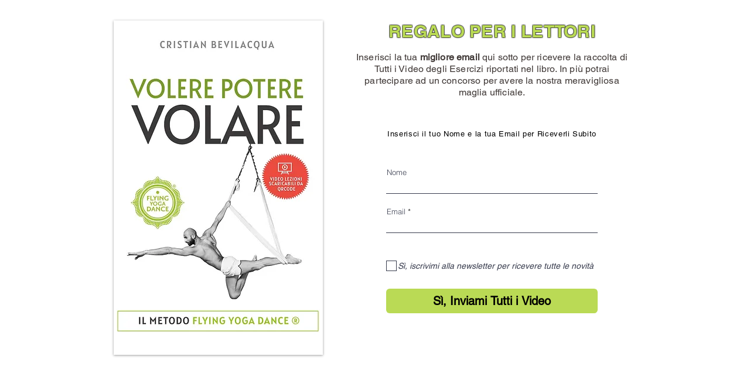

--- FILE ---
content_type: application/javascript; charset=utf-8
request_url: https://cdn.jsdelivr.net/gh/selfinteractive/gyrotonic-trademark@latest/dist/js/gyrotonic-trademark.js
body_size: 984
content:
"use strict";
/*
@preserve
v1.1.8
*/
!function(s){var t="®",y={"®":"&reg;","™":"&trade;"},o='.gt-times {font-family: "times new roman";font-style: normal !important;font-weight: bold;text-transform: uppercase;}.gt-times-normal {font-family: "times new roman";font-style: normal !important;font-weight: lighter !important;text-transform: uppercase;}.gt-corsiva {font-family: "times new roman";font-style: italic !important;font-weight: normal;text-transform: none !important;}.gt-times .gt-times sup {display: none;}',e={"gt-times":["GYROTONIC EXPANSION SYSTEM","GYROTONIC","자이로토닉","GYROKINESIS","GYROTONER","ARCHWAY","Archway"],"gt-times-normal":["ULTIMA REVEAL","Ultima Reveal","Ultima&reg; Reveal","Ultima® Reveal"],"gt-corsiva":[{term:"Ultima",afterTerm:" XS"},"Ultima","Cobra","The Art of Exercising and Beyond"]},d={"GYROTONIC EXPANSION SYSTEM":t,GYROTONIC:t,GYROKINESIS:t,GYROTONER:t,Cobra:t,"자이로토닉":t,"The Art of Exercising and Beyond":t,"Ultima Reveal":t,"ULTIMA REVEAL":t,"Ultima&reg; Reveal":t,"Ultima® Reveal":t,Ultima:t,ARCHWAY:t,Archway:t},w=["strong","span","p","a","b","i","em","h1","h2","h3","h4","h5","h6","li"];function r(h){s(function(g){g.each(e,function(f,t){g.each(t,function(t,e){var i="",s="",o="",a="";"string"==typeof e?s=e:(s=e.term,i=e.afterTerm||"",o=e.afterTermSymbol||"",a=y[o]);var r=[],m=[],c=d[s],l=y[c],n=new RegExp(s+c+i+"(?![^<]*>|[^<>]*</)","g"),p=new RegExp(s+i+"(?![^<]*>|[^<>]*</)","g");function u(n,a){return function(){var e,t=g(this).clone();t.find("*").remove(),t.hasClass("gttm-ignore")||!t.is(a)||t.hasClass("gttm")||(e=(e=g(this).html()).replace(n,'<span class="gttm '+f+'">'+s+"<sup>"+c+"</sup>"+i+(o?"<sup>"+o+"</sup>":"")+"</span>"),Object.keys(y).concat(Object.values(d)).forEach(function(t){e=e.replace(new RegExp("(?!<sup>)".concat(t,"(?!</sup>)"),"g"),"")}),g(this).html(e))}}g.each(w,function(t,e){var n=h?h+" ":"";r.push(n+e+":contains("+s+c+i+"),"+n+e+":contains("+s+l+i+(o?"<sup>"+a+"</sup>":"")+")"),m.push(n+e+":contains("+s+i+")")}),g(r.join(",")).each(u(n,":contains("+s+c+i+"),:contains("+s+l+i+(o?"<sup>"+a+"</sup>":"")+")")),g(m.join(",")).not("."+f).each(u(p,":contains("+s+i+")"))})}),g('span[class*="gttm"] span[class*="gttm"]').each(function(t,e){g(e).find("sup").remove()}),g('span[class*="gttm"] > span[class*="gttm"]').each(function(t,e){g(e).contents().unwrap()})})}var m=!1;setTimeout(function t(){if(window.$&&window.$()&&window.$().jquery)s=window.$;else if(!s||!s().jquery)return m||(e="https://code.jquery.com/jquery-3.2.1.min.js",n="jquery",(i=document).getElementById(n)||((a=i.createElement("script")).src=e,a.id=n,i.body.appendChild(a)),m=!0),setTimeout(t,200);var e,n,a,i;s("body").append("<style>"+o+"</style>"),window.GT_MANUAL||r()},1),window.gyrotonicTrademarks={apply:r}}(window.jQuery);